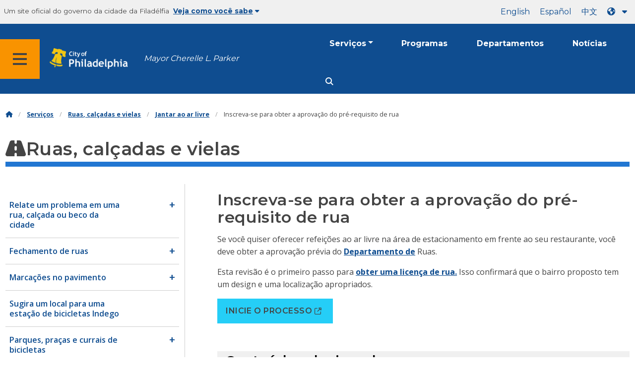

--- FILE ---
content_type: text/html
request_url: https://www.phila.gov/pt/services/streets-sidewalks-alleys/outdoor-dining/apply-for-streetery-prerequisite-approval/
body_size: 11894
content:

<!DOCTYPE html>

<html class="no-js" lang="pt">
<head>
<meta charset="utf-8"/>
<!-- Google Tag Manager DataLayer -->
<script>
      window.dataLayer = window.dataLayer || [];
      dataLayer.push({
        "event": "page_loaded",
        "post_type": "service_page",
        "contentModifiedDepartment": "Department of Streets",
        "lastUpdated": "2022-11-15 12:18:17",
        "templateType": "default",
                          "serviceCategory": "Streets, sidewalks &amp; alleys",
      
      });
    </script>
<!-- End Google Tag Manager DataLayer -->
<!-- Google Tag Manager -->
<script>(function(w,d,s,l,i){w[l]=w[l]||[];w[l].push({'gtm.start': new Date().getTime(),event:'gtm.js'});var f=d.getElementsByTagName(s)[0], j=d.createElement(s),dl=l!='dataLayer'?'&l='+l:'';j.async=true;j.src= 'https://www.googletagmanager.com/gtm.js?id='+i+dl;f.parentNode.insertBefore(j,f); })(window,document,'script','dataLayer','GTM-MC6CR2');</script>
<!-- End Google Tag Manager -->
<!-- Begin Microsoft Clarity -->
<script type="text/javascript">
    (function(c,l,a,r,i,t,y){
        c[a]=c[a]||function(){(c[a].q=c[a].q||[]).push(arguments)};
        t=l.createElement(r);t.async=1;t.src="https://www.clarity.ms/tag/"+i;
        y=l.getElementsByTagName(r)[0];y.parentNode.insertBefore(t,y);
    })(window, document, "clarity", "script", "4l8dhsl6kn");
  </script>
<!-- End Microsoft Clarity -->
<!-- Global site tag (gtag.js) - Google Analytics -->
<script async="" src="https://www.googletagmanager.com/gtag/js?id=G-NHET8T5XY8"></script>
<script>
    window.dataLayer = window.dataLayer || [];
    function gtag(){dataLayer.push(arguments);}
    gtag('js', new Date());

    gtag('config', 'G-NHET8T5XY8');
  </script>
<!-- End Global site tag (gtag.js) - Google Analytics -->
<meta content="ie=edge" http-equiv="x-ua-compatible"/>
<meta content="Como solicitar a aprovação do pré-requisito para oferecer refeições ao ar livre na área de estacionamento em frente ao seu restaurante." name="description"/>
<meta content="width=device-width, initial-scale=1" name="viewport"/>
<meta content="#2176d2" name="theme-color"/>
<meta content="a0t35pecrjiy8ly0weq7bzyb419o42" name="facebook-domain-verification"/>
<!-- Swiftype -->
<meta class="swiftype" content="Apply for streetery prerequisite approval | Services" data-type="string" name="title"/>
<meta class="swiftype" content="wordpress" data-type="string" name="tags">
<meta class="swiftype" content="10" data-type="integer" name="site-priority">
<meta class="swiftype" content="service_page" data-type="string" name="content_type"/>
<meta class="swiftype" content="8" data-type="integer" name="weighted_search"/>
<meta class="swiftype" content="2022-11-14T16:26:27-05:00" data-type="date" name="published_at">
<link href="//www.phila.gov/assets/images/favicon.ico" rel="shortcut icon" type="image/x-icon"/>
<title>Inscreva-se para obter a aprovação do pré-requisito de rua | Serviços | Cidade da Filadélfia</title>
<meta content="max-image-preview:large" name="robots">
<link href="//www.phila.gov" rel="dns-prefetch">
<link href="//cdnjs.cloudflare.com" rel="dns-prefetch"/>
<link href="//www.phila.gov" rel="dns-prefetch"/>
<link href="//code.highcharts.com" rel="dns-prefetch"/>
<link href="//s.w.org" rel="dns-prefetch"/>
<meta content="summary_large_image" name="twitter:card"/>
<meta content="@PhiladelphiaGov" name="twitter:site"/>
<meta content="https://www.phila.gov/media/20160715133810/phila-gov.jpg" name="twitter:image">
<meta content="phila.gov" name="twitter:image:alt"/>
<meta content="How to apply for prerequisite approval to offer outdoor dining in the parking lane in front of your restaurant." name="twitter:description">
<meta content="Apply for streetery prerequisite approval | Services" name="twitter:title">
<meta content="Apply for streetery prerequisite approval | Services" property="og:title">
<meta content="How to apply for prerequisite approval to offer outdoor dining in the parking lane in front of your restaurant." property="og:description">
<meta content="website" property="og:type">
<meta content="https://www.phila.gov/services/streets-sidewalks-alleys/outdoor-dining/apply-for-streetery-prerequisite-approval/" property="og:url">
<meta content="City of Philadelphia" property="og:site_name">
<meta content="https://www.phila.gov/media/20160715133810/phila-gov.jpg" property="og:image"/>
<link href="https://www.phila.gov/wp-content/themes/phila.gov-theme/css/styles.min.css" id="standards-css" media="all" rel="stylesheet" type="text/css"/>
<!--[if lt IE 9]>
<link rel='stylesheet' id='ie-only-css'  href='https://www.phila.gov/wp-content/themes/phila.gov-theme/css/lt-ie-9.css' type='text/css' media='all' />
<![endif]-->
<link href="https://www.phila.gov/embedded/mobile-menu/production/css/app.css?cachebreaker" id="mobile-menu-app-css-css" media="all" rel="stylesheet" type="text/css"/>
<link href="https://www.phila.gov/embedded/site-wide-alerts/production/css/app.css?cachebreaker" id="site-wide-alerts-app-css-css" media="all" rel="stylesheet" type="text/css"/>
<link href="https://www.phila.gov/wp-content/plugins/phl-aqi/includes/css/phl-aqi.css?ver=0.2" id="aqi-css-css" media="all" rel="stylesheet" type="text/css"/>
<!--[if lt IE 9]>
<script type='text/javascript' src='//cdnjs.cloudflare.com/ajax/libs/html5shiv/3.7.3/html5shiv.min.js?ver=3.7.3' id='html5shiv-js'></script>
<![endif]-->
<link href="https://www.phila.gov/pt/wp-json/" rel="https://api.w.org/"/><link href="https://www.phila.gov/pt/wp-json/wp/v2/services/270248" rel="alternate" type="application/json"/>
<link href="https://www.phila.gov/pt/services/streets-sidewalks-alleys/outdoor-dining/apply-for-streetery-prerequisite-approval/" rel="canonical"/>
<link href="https://www.phila.gov/pt/wp-json/oembed/1.0/embed?url=https%3A%2F%2Fwww.phila.gov%2Fservices%2Fstreets-sidewalks-alleys%2Foutdoor-dining%2Fapply-for-streetery-prerequisite-approval%2F" rel="alternate" type="application/json+oembed"/>
<link href="https://www.phila.gov/pt/wp-json/oembed/1.0/embed?url=https%3A%2F%2Fwww.phila.gov%2Fservices%2Fstreets-sidewalks-alleys%2Foutdoor-dining%2Fapply-for-streetery-prerequisite-approval%2F&amp;format=xml" rel="alternate" type="text/xml+oembed"/>
<!--[if lte IE 9]>
  <p class="browsehappy alert">You are using an <strong>outdated</strong> browser. Please <a href="http://browsehappy.com/">upgrade your browser</a> to improve your experience. If you can't switch browsers, turn off  compatibility mode.</p>
  <![endif]-->
</meta></meta></meta></meta></meta></meta></meta></meta></link></meta></meta></meta></meta></head>
<body class="service_page-template-default single single-service_page postid-270248 group-blog" data-clarity-unmask="True" lang="pt">
<!-- Google Tag Manager (noscript) -->
<noscript><iframe height="0" src="https://www.googletagmanager.com/ns.html?id=GTM-MC6CR2" style="display:none;visibility:hidden" width="0"></iframe></noscript>
<!-- End Google Tag Manager (noscript) -->
<a aria-hidden="false" class="skip-to-content" href="#page">Ir para o conteúdo principal</a>
<header class="global-nav no-js pbn-mu mbn-mu">
<h1 class="accessible">Cidade da Filadélfia</h1>
<!-- Utility Navigation -->
<div class="utility-nav">
<div class="grid-container bg-ghost-gray">
<div class="top-bar bg-ghost-gray" id="responsive-menu">
<div class="top-bar-left valign-mu">
<ul class="menu">
<li class="gov-site show-for-medium">
Um site oficial do governo da cidade da Filadélfia 
</li>
<li class="gov-site show-for-medium"><a class="trusted-site-toggle" href="#">Veja como você sabe<i class="fas fa-solid fa-caret-down"></i></a></li>
<li class="gov-site show-for-small-only">
<a class="trusted-site-toggle" href="">Um site oficial <i class="fas fa-info-circle">
</i></a></li>
</ul>
</div>
<!-- Translations Navigation -->
<div class="top-bar-right translations-nav">
<ul class="translations-bar menu">
<li class="show-for-medium"><a href="/services/streets-sidewalks-alleys/outdoor-dining/apply-for-streetery-prerequisite-approval/" id="translate-english">inglês</a></li>
<li class="show-for-medium"><a href="/es/services/streets-sidewalks-alleys/outdoor-dining/apply-for-streetery-prerequisite-approval/" id="translate-spanish">Español</a></li>
<li class="show-for-medium"><a href="/zh/services/streets-sidewalks-alleys/outdoor-dining/apply-for-streetery-prerequisite-approval/" id="translate-chinese">10</a></li>
<!-- Dropdown button -->
<button class="translations-button show-for-medium" data-toggle="lang-dropdown" id="desktop-lang-button" translate="no">
<i class="fa fa-earth-americas"></i>
<i class="translate-caret fas fa-solid fa-caret-down"></i>
</button>
<button class="translations-button show-for-small-only" data-toggle="lang-dropdown" id="mobile-lang-button">
<i class="fa fa-earth-americas">
</i><a class="show-for-small-only" href="#" tabindex="-1">Traduzir 
 <i class="translate-caret fas fa-solid fa-caret-down">
</i></a></button>
</ul>
<!-- Dropdown menu -->
<div class="dropdown-pane" data-alignment="right" data-auto-focus="true" data-close-on-click="true" data-dropdown="" data-position="bottom" id="lang-dropdown">
<ul class="vertical dropdown menu" id="translations-menu">
<li class="show-for-small-only"><a href="/services/streets-sidewalks-alleys/outdoor-dining/apply-for-streetery-prerequisite-approval/" id="translate-english-dropdown">inglês</a></li>
<li class="show-for-small-only"><a href="/es/services/streets-sidewalks-alleys/outdoor-dining/apply-for-streetery-prerequisite-approval/" id="translate-spanish-dropdown">Español</a></li>
<li class="show-for-small-only"><a href="/zh/services/streets-sidewalks-alleys/outdoor-dining/apply-for-streetery-prerequisite-approval/" id="translate-chinese-dropdown">10</a></li>
<li><a href="/ar/services/streets-sidewalks-alleys/outdoor-dining/apply-for-streetery-prerequisite-approval/" id="translate-arabic-dropdown">394</a></li>
<li><a href="/ht/services/streets-sidewalks-alleys/outdoor-dining/apply-for-streetery-prerequisite-approval/" id="translate-haitian-creole-dropdown">Ayisyen</a></li>
<li><a href="/fr/services/streets-sidewalks-alleys/outdoor-dining/apply-for-streetery-prerequisite-approval/" id="translate-french-dropdown">Français</a></li>
<li><a href="/sw/services/streets-sidewalks-alleys/outdoor-dining/apply-for-streetery-prerequisite-approval/" id="translate-swahili-dropdown">Kiswahili</a></li>
<li><a href="/pt/services/streets-sidewalks-alleys/outdoor-dining/apply-for-streetery-prerequisite-approval/" id="translate-portuguese-dropdown">English</a></li>
<li><a href="/ru/services/streets-sidewalks-alleys/outdoor-dining/apply-for-streetery-prerequisite-approval/" id="translate-russian-dropdown">Pyccс</a></li>
<li><a href="/vi/services/streets-sidewalks-alleys/outdoor-dining/apply-for-streetery-prerequisite-approval/" id="translate-vietnamese-dropdown">Tiếng Việt</a></li>
<li id="google_translate_element"></li>
<li id="translations-support"><a href="https://www.phila.gov/pt/programs/language-access-philly/translation-feedback-and-support/ "><i class="fa fa-messages"></i>Feedback e suporte</a></li>
</ul>
</div>
</div>
</div>
</div>
</div>
<!-- Trusted Site -->
<div class="row columns expanded" data-swiftype-index="false" id="trusted-site">
<div class="row pvm">
<div class="medium-12 columns">
<div class="medium-horizontal">
<div class="trust-icon">
<span class="icon circle-icon">
<i class="fas fa-lock">
</i></span><span class="icon-text">https://</span>
</div>
<div class="trust-details">O <strong>https://</strong>na barra de endereço significa que sua informação está criptografada e não pode ser acessada por mais ninguém</div>
</div>
</div>
<div class="medium-12 columns dot-gov">
<div class="medium-horizontal">
<div class="trust-icon">
<span class="icon circle-icon">
<i class="fas fa-university">
</i></span><span class="icon-text">.gov</span>
</div>
<div class="trust-details">Somente entidades governamentais nos EUA podem terminar em .gov</div>
</div>
</div>
<a aria-label="Close Trusted Site Details" class="float-right" href="javascript:void(0)" id="trusted-site-close">
<i class="fas fa-times fa-2x">
</i></a>
</div>
</div>
<!-- sticky/desktop nav -->
<div class="row expanded" id="global-sticky-nav">
<div class="small-24 columns phn">
<div class="primary-menu" data-sticky-container="" data-swiftype-index="false">
<div class="grid-container phila-sticky phn" data-margin-top="0" data-sticky="" data-sticky-on="medium">
<div class="menu-wrapper grid-x align-middle align-justify">
<div class="small-20 medium-12 branding-container cell">
<button aria-label="Global navigation menu" class="menu-icon" type="button">
<i aria-hidden="true" class="fass fa-bars"></i>
</button>
<a aria-label="City of Philadelphia home" class="logo" href="https://www.phila.gov">
<img alt="City of Philadelphia logo" src="https://www.phila.gov/assets/images/city-of-philadelphia-logo-medium-white.png"/>
</a>
<a class="icymi show-for-medium" href="/departments/mayor/">Mayor Cherelle L. Parker</a>
</div>
<div class="small-2 medium-12 desktop-nav cell">
<div class="top-bar-right">
<nav aria-label="Main navigation menu" class="global-nav" data-swiftype-index="false">
<ul class="menu show-for-medium">
<li class="services-menu-link" data-toggle="services-mega-menu">
<a class="no-link" data-link="/services/" href="">Serviços</a>
</li>
<li class="programs-menu-link">
<a class="" href="https://www.phila.gov/programs/">Programas</a>
</li>
<li class="departments-menu-link">
<a class="" href="https://www.phila.gov/departments/">Departamentos</a>
</li>
<li class="news-menu-link">
<a class="" href="https://www.phila.gov/the-latest/">Notícias</a>
</li>
</ul>
<button aria-label="Site search" class="site-search" data-toggle="search-dropdown" id="site-search-button" type="button">
<i aria-hidden="true" class="fass fa-magnifying-glass"></i>
</button>
</nav>
</div>
</div>
</div>
</div> <!-- close row -->
</div><!-- close columns -->
</div>
</div>
<div class="reveal center phila-modal" data-deep-link="true" data-options="closeOnClick:false; closeOnEsc:false;" data-reveal="" id="translations-modal">
<i class="mts dark-ben-franklin fas fa-times" data-close="">
</i><h3 class="ptl"><i class="dark-ben-franklin fas fa-earth-americas prs"></i>Traduzir</h3>
<div class="content">
<div>Parece que o idioma do seu dispositivo está definido como<span id="translations-modal-lang"></span>. Você gostaria de traduzir esta página?</div>
</div>
<div class="button-container pam">
<button aria-label="Close modal" class="translate-close button-text mrl" data-close="" type="button">Cancelar 
</button> <button aria-label="Translate page" class="translate-button button-text" id="translate-page" type="button">tradução</button>
</div>
</div> <div id="phila-mobile-menu"></div>
<div id="phila-site-wide-alerts"></div>
</header>
<div id="page">
<div class="mtl mbm">
<div class="grid-container">
<div class="grid-x" data-swiftype-index="false">
<div class="cell">
<ul class="breadcrumbs"><li><a href="https://www.phila.gov"><i aria-hidden="true" class="fas fa-home"></i><span class="accessible">Casa</span></a></li><li><a href="/services/">Serviços</a></li><li><a href="https://www.phila.gov/pt/services/streets-sidewalks-alleys/" title="Ruas, calçadas e vielas">Ruas, calçadas e vielas</a></li> <li><a href="https://www.phila.gov/pt/services/streets-sidewalks-alleys/outdoor-dining/" title="Jantar ao ar livre">Jantar ao ar livre</a></li> <li>Inscreva-se para obter a aprovação do pré-requisito de rua</li></ul> </div>
</div>
</div>
</div>
<div id="content">
<div class="content-area" id="primary">
<main class="site-main" id="main">
<div id="post-270248">
<div class="row">
<header class="small-24 columns">
<h1 class="contrast">
<i aria-hidden="true" class="fas fa-road">
</i>Ruas, calçadas e vielas</h1>
</header>
</div>
<div class="row bdr-bottom bdr-sidewalk mtm">
<div class="grid-x">
<div class="side-menu medium-7 columns bdr-right bdr-sidewalk hide-for-small-only pbxl">
<nav data-swiftype-index="false" id="side-nav">
<ul class="services-menu vertical menu" id="menu-streets-sidewalks-alleys">
<li class="page_item page-item-231747 page_item_has_children"><a href="https://www.phila.gov/pt/services/streets-sidewalks-alleys/report-a-problem-on-a-city-street-sidewalk-or-alley/" onclick="serviceMenuClick(this)"><span>Relate um problema em uma rua, calçada ou beco da cidade</span></a>
<ul class="children">
<li class="page_item page-item-60642"><a href="https://www.phila.gov/pt/services/streets-sidewalks-alleys/report-a-problem-on-a-city-street-sidewalk-or-alley/report-an-abandoned-vehicle/" onclick="serviceMenuClick(this)"><span>Denunciar um veículo abandonado</span></a></li>
<li class="page_item page-item-60647"><a href="https://www.phila.gov/pt/services/streets-sidewalks-alleys/report-a-problem-on-a-city-street-sidewalk-or-alley/report-a-pothole-or-other-street-damage/" onclick="serviceMenuClick(this)"><span>Relate um buraco ou outro dano na rua</span></a></li>
<li class="page_item page-item-18384"><a href="https://www.phila.gov/pt/services/streets-sidewalks-alleys/report-a-problem-on-a-city-street-sidewalk-or-alley/report-graffiti/" onclick="serviceMenuClick(this)"><span>Denunciar grafite</span></a></li>
<li class="page_item page-item-154225"><a href="https://www.phila.gov/pt/services/streets-sidewalks-alleys/report-a-problem-on-a-city-street-sidewalk-or-alley/report-a-problem-with-a-street-or-alley-light/" onclick="serviceMenuClick(this)"><span>Relate um problema com a luz de uma rua ou beco</span></a></li>
<li class="page_item page-item-157377 page_item_has_children"><a href="https://www.phila.gov/pt/services/streets-sidewalks-alleys/report-a-problem-on-a-city-street-sidewalk-or-alley/report-a-problem-with-a-traffic-light-or-sign/" onclick="serviceMenuClick(this)"><span>Relate um problema com um semáforo ou sinal</span></a>
<ul class="children">
<li class="page_item page-item-154224"><a href="https://www.phila.gov/pt/services/streets-sidewalks-alleys/report-a-problem-on-a-city-street-sidewalk-or-alley/report-a-problem-with-a-traffic-light-or-sign/report-a-problem-with-a-traffic-light/" onclick="serviceMenuClick(this)"><span>Solicite um semáforo ou relate um problema</span></a></li>
<li class="page_item page-item-154233"><a href="https://www.phila.gov/pt/services/streets-sidewalks-alleys/report-a-problem-on-a-city-street-sidewalk-or-alley/report-a-problem-with-a-traffic-light-or-sign/request-a-traffic-sign-or-report-a-problem/" onclick="serviceMenuClick(this)"><span>Solicite um sinal de trânsito ou relate um problema</span></a></li>
</ul>
</li>
<li class="page_item page-item-154226"><a href="https://www.phila.gov/pt/services/streets-sidewalks-alleys/report-a-problem-on-a-city-street-sidewalk-or-alley/report-a-missing-or-damaged-manhole-cover/" onclick="serviceMenuClick(this)"><span>Relate uma tampa de bueiro ausente ou danificada</span></a></li>
<li class="page_item page-item-111760"><a href="https://www.phila.gov/pt/services/streets-sidewalks-alleys/report-a-problem-on-a-city-street-sidewalk-or-alley/submit-a-service-request-with-311/" onclick="serviceMenuClick(this)"><span>Envie uma solicitação de serviço com 311</span></a></li>
<li class="page_item page-item-111761"><a href="https://www.phila.gov/pt/services/streets-sidewalks-alleys/report-a-problem-on-a-city-street-sidewalk-or-alley/track-a-service-request-with-311/" onclick="serviceMenuClick(this)"><span>Rastreie uma solicitação de serviço com 311</span></a></li>
</ul>
</li>
<li class="page_item page-item-13111 page_item_has_children"><a href="https://www.phila.gov/pt/services/streets-sidewalks-alleys/street-closures/" onclick="serviceMenuClick(this)"><span>Fechamento de ruas</span></a>
<ul class="children">
<li class="page_item page-item-13073"><a href="https://www.phila.gov/pt/services/streets-sidewalks-alleys/street-closures/apply-to-hold-a-block-party-or-street-event/" onclick="serviceMenuClick(this)"><span>Inscreva-se para realizar uma festa de bairro ou evento de rua</span></a></li>
<li class="page_item page-item-155252"><a href="https://www.phila.gov/pt/services/streets-sidewalks-alleys/street-closures/apply-for-a-street-closure-permit-for-construction/" onclick="serviceMenuClick(this)"><span>Solicite uma licença de fechamento de ruas para construção</span></a></li>
</ul>
</li>
<li class="page_item page-item-156887 page_item_has_children"><a href="https://www.phila.gov/pt/services/streets-sidewalks-alleys/pavement-markings/" onclick="serviceMenuClick(this)"><span>Marcações no pavimento</span></a>
<ul class="children">
<li class="page_item page-item-155585"><a href="https://www.phila.gov/pt/services/streets-sidewalks-alleys/pavement-markings/apply-to-paint-an-x-on-the-street-in-front-of-your-driveway/" onclick="serviceMenuClick(this)"><span>Aplique para pintar um “X” na rua em frente à sua garagem</span></a></li>
<li class="page_item page-item-154222"><a href="https://www.phila.gov/pt/services/streets-sidewalks-alleys/pavement-markings/request-line-striping/" onclick="serviceMenuClick(this)"><span>Solicitar separação de linhas</span></a></li>
</ul>
</li>
<li class="page_item page-item-229061"><a href="https://www.phila.gov/pt/services/streets-sidewalks-alleys/suggest-a-location-for-an-indego-bike-station/" onclick="serviceMenuClick(this)"><span>Sugira um local para uma estação de bicicletas Indego</span></a></li>
<li class="page_item page-item-229039 page_item_has_children"><a href="https://www.phila.gov/pt/services/streets-sidewalks-alleys/parklets-plazas-and-bike-corrals/" onclick="serviceMenuClick(this)"><span>Parques, praças e currais de bicicletas</span></a>
<ul class="children">
<li class="page_item page-item-225543"><a href="https://www.phila.gov/pt/services/streets-sidewalks-alleys/parklets-plazas-and-bike-corrals/apply-to-install-a-parklet/" onclick="serviceMenuClick(this)"><span>Aplique para instalar um parklet</span></a></li>
<li class="page_item page-item-225568"><a href="https://www.phila.gov/pt/services/streets-sidewalks-alleys/parklets-plazas-and-bike-corrals/apply-to-install-a-plaza/" onclick="serviceMenuClick(this)"><span>Inscreva-se para instalar uma praça</span></a></li>
<li class="page_item page-item-225786"><a href="https://www.phila.gov/pt/services/streets-sidewalks-alleys/parklets-plazas-and-bike-corrals/apply-to-install-a-bike-corral/" onclick="serviceMenuClick(this)"><span>Inscreva-se para instalar um curral de bicicletas</span></a></li>
</ul>
</li>
<li class="page_item page-item-272894 page_item_has_children current_page_ancestor current_page_parent"><a href="https://www.phila.gov/pt/services/streets-sidewalks-alleys/outdoor-dining/" onclick="serviceMenuClick(this)"><span>Jantar ao ar livre</span></a>
<ul class="children">
<li class="page_item page-item-270248 current_page_item"><a aria-current="page" href="https://www.phila.gov/pt/services/streets-sidewalks-alleys/outdoor-dining/apply-for-streetery-prerequisite-approval/" onclick="serviceMenuClick(this)"><span>Inscreva-se para obter a aprovação do pré-requisito de rua</span></a></li>
<li class="page_item page-item-272908"><a href="https://www.phila.gov/pt/services/streets-sidewalks-alleys/outdoor-dining/get-a-streetery-license/" onclick="serviceMenuClick(this)"><span>Obtenha uma licença de rua</span></a></li>
<li class="page_item page-item-272900"><a href="https://www.phila.gov/pt/services/streets-sidewalks-alleys/outdoor-dining/get-a-sidewalk-cafe-license/" onclick="serviceMenuClick(this)"><span>Obtenha uma licença do Sidewalk Cafe</span></a></li>
</ul>
</li>
<li class="page_item page-item-206847"><a href="https://www.phila.gov/pt/services/streets-sidewalks-alleys/request-to-change-the-city-plan/" onclick="serviceMenuClick(this)"><span>Solicitação de alteração do plano da cidade</span></a></li>
<li class="page_item page-item-115535"><a href="https://www.phila.gov/pt/services/streets-sidewalks-alleys/request-a-crossing-guard-for-an-intersection-near-your-school/" onclick="serviceMenuClick(this)"><span>Solicite um guarda de trânsito para um cruzamento perto de sua escola</span></a></li>
<li class="page_item page-item-208146"><a href="https://www.phila.gov/pt/services/streets-sidewalks-alleys/request-a-traffic-calming-and-safety-study/" onclick="serviceMenuClick(this)"><span>Solicite um estudo de calma e segurança no trânsito</span></a></li>
<li class="page_item page-item-206798"><a href="https://www.phila.gov/pt/services/streets-sidewalks-alleys/submit-a-plumber-backfill-notification/" onclick="serviceMenuClick(this)"><span>Envie uma notificação de preenchimento do encanador</span></a></li>
</ul>
</nav>
</div>
<div class="cell medium-16 columns pbxl flex-container auto mrn margin-auto">
<article class="full">
<header class="entry-header">
<h2>Inscreva-se para obter a aprovação do pré-requisito de rua</h2>
</header>
<div class="entry-content" data-swiftype-index="true" data-swiftype-name="body" data-swiftype-type="text" id="service-default">
<div class="row">
<div class="columns">
<p>Se você quiser oferecer refeições ao ar livre na área de estacionamento em frente ao seu restaurante, você deve obter a aprovação prévia do <a href="https://www.phila.gov/pt/departments/department-of-streets/">Departamento de</a> Ruas.</p>
<p>Esta revisão é o primeiro passo para <a href="https://www.phila.gov/pt/services/permits-violations-licenses/get-a-license/business-licenses/food-businesses/get-a-streetery-license/">obter uma licença de rua.</a> Isso confirmará que o bairro proposto tem um design e uma localização apropriados.</p>
<p><a class="button external" href="https://phila.formstack.com/forms/application_for_streetery_prerequisite_approval">INICIE O PROCESSO</a></p>
</div>
</div>
<!-- Additional Content-->
</div>
<section>
<div class="row">
<div class="columns">
<section>
<h3 class="black bg-ghost-gray phm-mu mtl mbm">Conteúdo relacionado</h3>
<div class="phm-mu">
<ul>
<li><a href="https://www.phila.gov/pt/documents/philadelphia-streetery-license-guide-outdoor-dining-program/">Guia de licenças do Philadelphia Street</a></li>
<li><a class="external" href="https://codelibrary.amlegal.com/codes/philadelphia/latest/philadelphia_pa/0-0-0-276126">Código da Filadélfia, Seção 9-215: Ruas</a></li>
<li><a href="https://www.phila.gov/pt/services/permits-violations-licenses/get-a-license/business-licenses/food-businesses/get-a-streetery-license/">Obtenha uma licença de rua</a></li>
<li><a href="https://www.phila.gov/pt/services/permits-violations-licenses/get-a-license/business-licenses/food-businesses/get-a-sidewalk-cafe-license/">Obtenha uma licença do Sidewalk Cafe</a></li>
</ul>
</div>
</section>
</div>
</div>
<div class="row equal-height mtl">
</div>
</section>
<!-- /Additional Content-->
</article></div>

</div>
</div>
</div>
</main></div><!-- #post-## -->
<!-- #main -->
</div><!-- #primary -->
</div><!-- #content -->
<!-- #page -->
<a href="#page" id="back-to-top"><i aria-hidden="true" class="fas fa-arrow-up"><br/></i>Topo</a>
<div class="search-pane global-nav">
<div class="dropdown-pane site-search-dropdown" data-auto-focus="true" data-close-on-click="true" data-dropdown="" data-hover-pane="true" data-trap-focus="true" data-v-offset="0" id="search-dropdown">
<div class="row columns expanded bg-ghost-gray">
<div class="row arrow">
<div class="medium-12 columns small-centered">
<div class="paxl">
<form action="https://www.phila.gov/search" class="search" id="search-form" method="get" role="search">
<label for="search-field"><span class="screen-reader-text">Pesquisar por:</span></label>
<input class="search-field swiftype" id="search-field" name="s" placeholder="Pesquisar" title="Pesquisar por:" type="text" value=""/>
<input class="search-submit" type="submit" value="Pesquisar"/>
</form>
</div>
</div>
</div>
</div>
</div>
</div>
<div class="global-nav show-for-medium" id="services-list">
<div class="dropdown-pane mega-menu-dropdown" data-close-on-click="true" data-dropdown="" data-hover="true" data-hover-pane="true" data-trap-focus="true" data-v-offset="0" id="services-mega-menu">
<div class="inner-wrapper">
<div class="row expanded mbxs" data-equalize-by-row="true" data-equalizer="" data-services-menu="" id="phila-menu-wrap">
<div class="medium-12 large-8 columns end">
<div class="valign">
<div class="valign-cell">
<a href="https://www.phila.gov/pt/services/birth-marriage-life-events/">
<span>
<i aria-hidden="true" class="fa-2x far fa-hourglass">
</i><div class="text-label">Nascimento, casamento e eventos da vida</div>
</span>
</a>
</div>
</div>
</div>
<div class="medium-12 large-8 columns end">
<div class="valign">
<div class="valign-cell">
<a href="https://www.phila.gov/pt/services/business-self-employment/">
<span>
<i aria-hidden="true" class="fa-2x fas fa-cogs">
</i><div class="text-label">Negócios e trabalho autônomo</div>
</span>
</a>
</div>
</div>
</div>
<div class="medium-12 large-8 columns end">
<div class="valign">
<div class="valign-cell">
<a href="https://www.phila.gov/pt/services/cars-parking-transportation/">
<span>
<i aria-hidden="true" class="fa-2x fas fa-car">
</i><div class="text-label">Carros, estacionamento e transporte</div>
</span>
</a>
</div>
</div>
</div>
<div class="medium-12 large-8 columns end">
<div class="valign">
<div class="valign-cell">
<a href="https://www.phila.gov/pt/services/crime-law-justice/">
<span>
<i aria-hidden="true" class="fa-2x fas fa-gavel">
</i><div class="text-label">Crime, lei e justiça</div>
</span>
</a>
</div>
</div>
</div>
<div class="medium-12 large-8 columns end">
<div class="valign">
<div class="valign-cell">
<a href="https://www.phila.gov/pt/services/culture-recreation/">
<span>
<i aria-hidden="true" class="fa-2x fas fa-futbol">
</i><div class="text-label">Cultura e recreação</div>
</span>
</a>
</div>
</div>
</div>
<div class="medium-12 large-8 columns end">
<div class="valign">
<div class="valign-cell">
<a href="https://www.phila.gov/pt/services/diversity-inclusion-accessibility-immigration/">
<span>
<i aria-hidden="true" class="fa-2x fas fa-users">
</i><div class="text-label">Diversidade, inclusão, acessibilidade e imigração</div>
</span>
</a>
</div>
</div>
</div>
<div class="medium-12 large-8 columns end">
<div class="valign">
<div class="valign-cell">
<a href="https://www.phila.gov/pt/services/education-learning/">
<span>
<i aria-hidden="true" class="fa-2x fas fa-book">
</i><div class="text-label">Educação e aprendizagem</div>
</span>
</a>
</div>
</div>
</div>
<div class="medium-12 large-8 columns end">
<div class="valign">
<div class="valign-cell">
<a href="https://www.phila.gov/pt/services/ethics-transparency/">
<span>
<i aria-hidden="true" class="fa-2x fas fa-balance-scale">
</i><div class="text-label">Ética e transparência</div>
</span>
</a>
</div>
</div>
</div>
<div class="medium-12 large-8 columns end">
<div class="valign">
<div class="valign-cell">
<a href="https://www.phila.gov/pt/services/mental-physical-health/">
<span>
<i aria-hidden="true" class="fa-2x fas fa-heartbeat">
</i><div class="text-label">Saúde mental e física</div>
</span>
</a>
</div>
</div>
</div>
<div class="medium-12 large-8 columns end">
<div class="valign">
<div class="valign-cell">
<a href="https://www.phila.gov/pt/services/payments-assistance-taxes/">
<span>
<i aria-hidden="true" class="fa-2x fas fa-credit-card">
</i><div class="text-label">Pagamentos, assistência e impostos</div>
</span>
</a>
</div>
</div>
</div>
<div class="medium-12 large-8 columns end">
<div class="valign">
<div class="valign-cell">
<a href="https://www.phila.gov/pt/services/permits-violations-licenses/">
<span>
<i aria-hidden="true" class="fa-2x fas fa-file-alt">
</i><div class="text-label">Permissões, violações e licenças</div>
</span>
</a>
</div>
</div>
</div>
<div class="medium-12 large-8 columns end">
<div class="valign">
<div class="valign-cell">
<a href="https://www.phila.gov/pt/services/property-lots-housing/">
<span>
<i aria-hidden="true" class="fa-2x fas fa-home">
</i><div class="text-label">Propriedade, lotes e habitação</div>
</span>
</a>
</div>
</div>
</div>
<div class="medium-12 large-8 columns end">
<div class="valign">
<div class="valign-cell">
<a href="https://www.phila.gov/pt/services/safety-emergency-preparedness/">
<span>
<i aria-hidden="true" class="fa-2x fas fa-ambulance">
</i><div class="text-label">Segurança e preparação para emergências</div>
</span>
</a>
</div>
</div>
</div>
<div class="medium-12 large-8 columns end">
<div class="valign">
<div class="valign-cell">
<a href="https://www.phila.gov/pt/services/streets-sidewalks-alleys/">
<span>
<i aria-hidden="true" class="fa-2x fas fa-road">
</i><div class="text-label">Ruas, calçadas e vielas</div>
</span>
</a>
</div>
</div>
</div>
<div class="medium-12 large-8 columns end">
<div class="valign">
<div class="valign-cell">
<a href="https://www.phila.gov/pt/services/trash-recycling-city-upkeep/">
<span>
<i aria-hidden="true" class="fa-2x fas fa-trash-alt">
</i><div class="text-label">Lixo, reciclagem e manutenção da cidade</div>
</span>
</a>
</div>
</div>
</div>
<div class="medium-12 large-8 columns end">
<div class="valign">
<div class="valign-cell">
<a href="https://www.phila.gov/pt/services/trees-parks-the-environment/">
<span>
<i aria-hidden="true" class="fa-2x fas fa-leaf">
</i><div class="text-label">Árvores, parques e meio ambiente</div>
</span>
</a>
</div>
</div>
</div>
<div class="medium-12 large-8 columns end">
<div class="valign">
<div class="valign-cell">
<a href="https://www.phila.gov/pt/services/water-gas-utilities/">
<span>
<i aria-hidden="true" class="fa-2x fas fa-wrench">
</i><div class="text-label">Água, gás e serviços públicos</div>
</span>
</a>
</div>
</div>
</div>
<div class="medium-12 large-8 columns end">
<div class="valign">
<div class="valign-cell">
<a href="https://www.phila.gov/pt/services/working-jobs/">
<span>
<i aria-hidden="true" class="fa-2x fas fa-briefcase">
</i><div class="text-label">Trabalho e empregos</div>
</span>
</a>
</div>
</div>
</div>
<div class="medium-12 large-8 columns end">
<div class="valign">
<div class="valign-cell">
<a href="https://www.phila.gov/pt/services/zoning-planning-development/">
<span>
<i aria-hidden="true" class="fa-2x fas fa-map">
</i><div class="text-label">Zoneamento, planejamento e desenvolvimento</div>
</span>
</a>
</div>
</div>
</div>
<div class="hide-for-medium-only large-8 columns end bg-ghost-gray placeholder">
<div class="valign"><div class="valign-cell"></div></div>
</div>
<div class="medium-12 large-8 float-right white left-arrow-indent bg-dark-ben-franklin mega-menu-footer">
<div class="valign">
<a class="phl valign-cell service-directory" href="/services/"><span><i class="far fa-list fa-lg phm"></i>Diretório de serviços</span></a>
</div>
</div>
</div>
</div>
</div><!-- end service lvl 1 -->
</div><!-- end global nav-->
<footer class="site-footer" data-swiftype-index="false" id="global-footer">
<div class="row pvm last-updated">
<div class="small-24 columns center">
<div class="small-text">Este conteúdo foi atualizado pela última vez em<time datetime="2022-11-15T12:18:17-05:00" id="content-modified-datetime">15 de novembro de 2022</time>, pelo <a href="https://www.phila.gov/pt/departments/department-of-streets/">Departamento de Ruas</a>.</div>
</div>
</div>
<div class="row">
<div class="small-24 columns">
<div class="feedback-updated phm phn-mu mvs mtm-mu mbxl-mu">
<div class="row" data-toggle="feedback">
<div class="small-24 columns">
<div class="call-to-action phs pvm center">
<a class="no-link" href="#">Estamos sempre trabalhando para melhorar o phila.gov. 
<span class="break-before-sm">Como podemos melhorar esta página?</span></a>
</div>
</div>
</div>
<div class="feedback-form" data-type="feedback-form" style="display:none;">
<div class="row">
<div class="medium-18 large-14 column small-centered mbm clearfix" data-type="form-wrapper">
<div id="feedback-container"><iframe frameborder="0" height="900" src="https://phila.formstack.com/forms/philagov_feedback?referrer=https://www.phila.gov/services/streets-sidewalks-alleys/outdoor-dining/apply-for-streetery-prerequisite-approval/" title="feedback sobre phila.gov" width="600"></iframe></div>
</div>
</div>
</div>
<div class="row" data-type="feedback-indicator">
<div class="small-24 columns center">
<div class="arrow-wrapper">
<div class="arrow"></div>
</div>
</div>
</div>
<div class="row expanded" data-toggle="feedback" data-type="feedback-footer" style="display:none;">
<div class="small-24 columns">
<div class="call-to-action center">
<div class="pas"><a class="no-link" href="#"><i aria-hidden="true" class="fas fa-times"></i>Fechar</a></div>
</div>
</div>
</div>
</div>
</div>
</div>
<div class="philly311" id="full-footer-start">
<section>
<div class="row">
<div class="columns intro">
<h2 class="mbxs">Philly311</h2>
O <span><a aria-label="Philly 311" href="https://www.phila.gov/pt/departments/philly311/">311</a> fornece acesso direto às informações, serviços e atualizações de serviços do governo municipal em tempo real. Vários idiomas estão disponíveis.</span>
</div>
</div>
<div class="row pvn pvl-mu equal-height">
<div class="small-24 medium-8 columns prxl pvm ptn-mu pbl-mu pbl-mu sidewalk bdr-right-mu interact-311 clearfix equal">
<section>
<h3 class="h4 dark-gray">Interaja com 311 online</h3>
<a class="button icon full-width clearfix" href="https://iframe.publicstuff.com/#?client_id=242">
<div class="valign">
<div class="button-label valign-cell">Relatar um problema</div>
</div></a>
<a class="button icon full-width clearfix" href="https://www.phila.gov/pt/departments/philly311/	">
<div class="valign">
<div class="button-label valign-cell">Faça uma pergunta</div>
</div></a>
<a class="button icon full-width clearfix" href="https://www.phila.gov/pt/services/property-lots-housing/track-a-service-request-with-311/#/">
<div class="valign">
<div class="button-label valign-cell">Rastrear uma solicitação</div>
</div>
</a>
</section>
</div>
<div class="medium-16 columns trending-requests phl pvm pvn-mu equal">
<section>
<h3 class="h4 dark-gray">Solicitações populares</h3>
<!-- TODO: Begin pulling these in from 311 -->
<ul class="columns-2-mu">
<li>
<a class="trending-requests" href="https://www.phila.gov/pt/services/property-lots-housing/property-taxes/get-real-estate-tax-relief/get-the-homestead-exemption/">Inscreva-se para obter uma isenção de propriedade</a>
</li>
<li>
<a class="trending-requests" href="https://www.phila.gov/pt/departments/philadelphia-department-of-prisons/about/facilities/">Instalações correcionais</a>
</li>
<li>
<a class="trending-requests" href="https://onlineserviceshub.com/ParkingPortal/Philadelphia">Pague uma violação de estacionamento</a>
</li>
<li>
<a class="trending-requests" href="https://secure8.i-doxs.net/CityOfPhiladelphiaWRB/SignIn.aspx">Pague uma conta de água</a>
</li>
<li>
<a class="trending-requests" href="https://www.phila.gov/pt/services/payments-assistance-taxes/make-a-payment/pay-your-real-estate-tax/">Pague uma fatura de imposto imobiliário</a>
</li>
<li>
<a class="trending-requests" href="https://property.phila.gov/">Pesquise informação sobre a propriedade</a>
</li>
<li>
<a class="trending-requests" href="https://www.phila.gov/pt/services/trash-recycling-city-upkeep/find-your-trash-and-recycling-collection-day/#/">Cronograma de lixo e reciclagem</a>
</li>
<li>
<a class="trending-requests" href="https://www.phila.gov/pt/services/water-gas-utilities/become-a-water-customer/">Ligue ou desligue o serviço de água</a>
</li>
</ul>
</section>
</div>
</div>
</section>
</div>
<div class="phila-footer">
<div class="row pvs ptl-mu phm equal-height">
<section class="medium-8 columns phm pvm pvn-mu equal">
<h2 class="mtn mbm">Funcionários eleitos</h2>
<nav class="take-action">
<ul>
<li class="pvxs"><a href="https://www.phila.gov/pt/departments/mayor/">prefeito</a></li>
<li class="pvxs"><a class="external" href="http://phlcouncil.com/">Câmara municipal</a></li>
<li class="pvxs"><a href="http://www.courts.phila.gov/">Tribunais</a></li>
<li class="pvxs"><a class="external" href="https://phillyda.org/">Procurador Distrital</a></li>
<li class="pvxs"><a href="https://controller.phila.gov/">Controlador da cidade</a></li>
<li class="pvxs"><a class="external" href="https://phillysheriff.com/">Xerife</a></li>
<li class="pvxs"><a href="https://vote.phila.gov/	">Comissários municipais</a></li>
<li class="pvxs"><a href="https://www.phila.gov/pt/departments/register-of-wills/">Registro de testamentos</a></li>
</ul>
</nav>
</section>
<section class="medium-8 columns phm pll-mu pvm pvn-mu equal">
<h2 class="mtn mbm">Governo aberto</h2>
<nav class="take-action">
<ul>
<li class="pvxs"><a class="external" href="https://codelibrary.amlegal.com/codes/philadelphia/latest/overview">Código e Carta da Filadélfia</a></li>
<li class="pvxs"><a href="https://www.phila.gov/pt/departments/department-of-records/">Registros da cidade</a></li>
<li class="pvxs"><a href="http://regulations.phila-records.com/">Regulamentos da agência municipal</a></li>
<li class="pvxs"><a href="https://www.phila.gov/pt/departments/mayor/executive-orders/">Ordens executivas</a></li>
<li class="pvxs"><a href="https://www.phila.gov/pt/programs/integrity-works/">Honestidade no governo</a></li>
<li class="pvxs"><a class="external" href="https://www.philadelphiavotes.com/">Votação e eleições</a></li>
<li class="pvxs"><a href="https://www.phila.gov/pt/programs/open-data-program/">Dados abertos</a></li>
<li class="pvxs"><a href="https://www.phila.gov/pt/documents/city-of-philadelphia-organization-chart/">Organograma da cidade</a></li>
</ul>
</nav>
</section>
<section class="medium-8 columns phm pll-mu pvm pvn-mu equal">
<h2 class="mtn mbm">Conecte-se com o governo municipal</h2>
<nav class="city-social">
<ul class="inline-list">
<li class="pbm">
<a class="prl" data-analytics="social" href="https://www.facebook.com/cityofphiladelphia">
<i aria-hidden="true" class="fab fa-facebook fa-3x" title="Facebook">
</i><span class="show-for-sr">Facebook</span>
</a>
</li>
<li class="pbm">
<a class="prl" data-analytics="social" href="https://twitter.com/PhiladelphiaGov">
<i aria-hidden="true" class="fab fa-twitter fa-3x" title="Twitter">
</i><span class="show-for-sr">Twitter</span>
</a>
</li>
<li class="pbm">
<a class="prl" data-analytics="social" href="https://www.instagram.com/cityofphiladelphia/">
<i aria-hidden="true" class="fab fa-instagram fa-3x" title="Instagram">
</i><span class="show-for-sr">Instagram</span>
</a>
</li>
<li class="pvxs">
<a class="prl" href="https://www.phila.gov/pt/departments/office-of-innovation-and-technology/phlgovtv/">
<span class="fa fa-stack fa-lg">
<i aria-hidden="true" class="fa fa-tv fa-stack-2x" title="TELEVISÃO">
</i><i class="govtv-container fa fa-stack-1x"><span class="govtv-text">GovTV</span>
</i>
</span>
</a>
</li>
<li class="pbm">
<a class="prl" data-analytics="social" href="https://www.youtube.com/user/PhilaGov">
<i aria-hidden="true" class="fab fa-youtube fa-3x" title="Youtube">
</i><span class="show-for-sr">Youtube</span>
</a>
</li>
<li class="pbm">
<a class="prl" data-analytics="social" href="https://www.flickr.com/photos/phillycityrep">
<i aria-hidden="true" class="fab fa-flickr fa-3x" title="Flickr">
</i><span class="show-for-sr">Flickr</span>
</a>
</li>
<li class="pbm">
<a class="prl" data-analytics="social" href="https://github.com/CityOfPhiladelphia">
<i aria-hidden="true" class="fab fa-github fa-3x" title="GitHub">
</i><span class="show-for-sr">GitHub</span>
</a>
</li>
<li class="pbm">
<a class="prl" data-analytics="social" href="https://www.linkedin.com/showcase/phlcitycareers">
<i aria-hidden="true" class="fab fa-linkedin-in fa-3x" title="LinkedIn">
</i><span class="show-for-sr">LinkedIn</span>
</a>
</li>
</ul>
</nav>
<nav>
<ul>
<li class="pvxs"><a href="https://www.phila.gov/pt/departments/">Departamentos e outras agências</a></li>
<li class="pvxs"><a href="https://www.phila.gov/pt/services/">Diretório de serviços</a></li>
<li class="pvxs"><a href="https://www.phila.gov/pt/programs/">Programas e iniciativas</a></li>
<li class="pvxs"><a href="https://www.phila.gov/pt/documents/">Publicações e formulários</a></li>
</ul>
</nav>
</section>
</div> <!-- row -->
</div><!-- /phila-footer -->
<div class="bg-black">
<div class="row classic">
<nav class="columns center">
<ul class="inline-list">
<li><a href="/terms-of-use">Termos de uso</a></li>
<li><a href="https://www.phila.gov/pt/open-records-policy/">Direito de saber</a></li>
<li><a href="https://www.phila.gov/pt/privacypolicy">Política de privacidade</a></li>
<li><a href="https://www.phila.gov/pt/documents/ada-policies/">Acessibilidade</a></li>
</ul>
</nav>
</div>
</div>
</footer><!-- #colophon -->
<script id="tmpl-rwmb-media-item" type="text/html">
	<input type="hidden" name="{{{ data.controller.fieldName }}}" value="{{{ data.id }}}" class="rwmb-media-input">
	<div class="rwmb-file-icon">
		<# if ( data.sizes ) { #>
			<# if ( data.sizes.thumbnail ) { #>
				<img src="{{{ data.sizes.thumbnail.url }}}">
			<# } else { #>
				<img src="{{{ data.sizes.full.url }}}">
			<# } #>
		<# } else { #>
			<# if ( data.image && data.image.src && data.image.src !== data.icon ) { #>
				<img src="{{ data.image.src }}" />
			<# } else { #>
				<img src="{{ data.icon }}" />
			<# } #>
		<# } #>
	</div>
	<div class="rwmb-file-info">
		<a href="{{{ data.url }}}" class="rwmb-file-title" target="_blank">
			<# if( data.title ) { #>
				{{{ data.title }}}
			<# } else { #>
				{{{ i18nRwmbMedia.noTitle }}}
			<# } #>
		</a>
		<div class="rwmb-file-name">{{{ data.filename }}}</div>
		<div class="rwmb-file-actions">
			<a class="rwmb-edit-media" title="{{{ i18nRwmbMedia.edit }}}" href="{{{ data.editLink }}}" target="_blank">
				{{{ i18nRwmbMedia.edit }}}
			</a>
			<a href="#" class="rwmb-remove-media" title="{{{ i18nRwmbMedia.remove }}}">
				{{{ i18nRwmbMedia.remove }}}
			</a>
		</div>
	</div>
</script>
<script id="tmpl-rwmb-media-status" type="text/html">
	<# if ( data.maxFiles > 0 ) { #>
		{{{ data.length }}}/{{{ data.maxFiles }}}
		<# if ( 1 < data.maxFiles ) { #>{{{ i18nRwmbMedia.multiple }}}<# } else {#>{{{ i18nRwmbMedia.single }}}<# } #>
	<# } #>
</script>
<script id="tmpl-rwmb-media-button" type="text/html">
	<a class="button">{{{ data.text }}}</a>
</script>
<script id="tmpl-rwmb-image-item" type="text/html">
	<input type="hidden" name="{{{ data.controller.fieldName }}}" value="{{{ data.id }}}" class="rwmb-media-input">
	<div class="rwmb-file-icon">
		<# if ( 'image' === data.type && data.sizes ) { #>
			<# if ( data.sizes[data.controller.imageSize] ) { #>
				<img src="{{{ data.sizes[data.controller.imageSize].url }}}">
			<# } else { #>
				<img src="{{{ data.sizes.full.url }}}">
			<# } #>
		<# } else { #>
			<# if ( data.image && data.image.src && data.image.src !== data.icon ) { #>
				<img src="{{ data.image.src }}" />
			<# } else { #>
				<img src="{{ data.icon }}" />
			<# } #>
		<# } #>
	</div>
	<div class="rwmb-image-overlay"></div>
	<div class="rwmb-image-actions">
		<a class="rwmb-image-edit rwmb-edit-media" title="{{{ i18nRwmbMedia.edit }}}" href="{{{ data.editLink }}}" target="_blank">
			<span class="dashicons dashicons-edit"></span>
		</a>
		<a href="#" class="rwmb-image-delete rwmb-remove-media" title="{{{ i18nRwmbMedia.remove }}}">
			<span class="dashicons dashicons-no-alt"></span>
		</a>
	</div>
</script>
<script id="phila-scripts-js-extra" type="text/javascript">
/* <![CDATA[ */
var phila_js_vars = {"ajaxurl":"https:\/\/www.phila.gov\/wp-admin\/admin-ajax.php","postID":"270248","postType":"service_page","postRestBase":"services","postTitle":"Apply for streetery prerequisite approval"};
/* ]]> */
</script>
<script id="phila-scripts-js" src="https://www.phila.gov/wp-content/themes/phila.gov-theme/js/phila-scripts.min.js" type="text/javascript"></script>
<script id="mobile-menu-chunk-js-js" src="https://www.phila.gov/embedded/mobile-menu/production/js/chunk-vendors.js?cachebreaker" type="text/javascript"></script>
<script id="mobile-menu-app-js-js" src="https://www.phila.gov/embedded/mobile-menu/production/js/app.js?cachebreaker" type="text/javascript"></script>
<script id="site-wide-alerts-chunk-js-js" src="https://www.phila.gov/embedded/site-wide-alerts/production/js/chunk-vendors.js?cachebreaker" type="text/javascript"></script>
<script id="site-wide-alerts-app-js-js" src="https://www.phila.gov/embedded/site-wide-alerts/production/js/app.js?cachebreaker" type="text/javascript"></script>
<script id="highcharts-core-js" src="//code.highcharts.com/6.2.0/highcharts.js" type="text/javascript"></script>
<script id="highcharts-more-js" src="//code.highcharts.com/6.2.0/highcharts-more.js" type="text/javascript"></script>
<script id="phl-aqi-init-js" src="https://www.phila.gov/wp-content/plugins/phl-aqi/includes/js/phl-aqi.js?ver=0.2" type="text/javascript"></script>
<script id="simcal-qtip-js" src="https://www.phila.gov/wp-content/plugins/google-calendar-events/assets/js/vendor/jquery.qtip.min.js?ver=3.1.17" type="text/javascript"></script>
<script id="simcal-fullcal-moment-js" src="https://www.phila.gov/wp-content/plugins/google-calendar-events/assets/js/vendor/moment.min.js?ver=3.1.17" type="text/javascript"></script>
<script id="simcal-moment-timezone-js" src="https://www.phila.gov/wp-content/plugins/google-calendar-events/assets/js/vendor/moment-timezone-with-data.min.js?ver=3.1.17" type="text/javascript"></script>
<script id="simcal-default-calendar-js-extra" type="text/javascript">
/* <![CDATA[ */
var simcal_default_calendar = {"ajax_url":"\/wp-admin\/admin-ajax.php","nonce":"1e42d69e60","locale":"en_US","text_dir":"ltr","months":{"full":["January","February","March","April","May","June","July","August","September","October","November","December"],"short":["Jan","Feb","Mar","Apr","May","Jun","Jul","Aug","Sep","Oct","Nov","Dec"]},"days":{"full":["Sunday","Monday","Tuesday","Wednesday","Thursday","Friday","Saturday"],"short":["Sun","Mon","Tue","Wed","Thu","Fri","Sat"]},"meridiem":{"AM":"AM","am":"am","PM":"PM","pm":"pm"}};
/* ]]> */
</script>
<script id="simcal-default-calendar-js" src="https://www.phila.gov/wp-content/plugins/google-calendar-events/assets/js/default-calendar.min.js?ver=3.1.17" type="text/javascript"></script>
<script id="simplecalendar-imagesloaded-js" src="https://www.phila.gov/wp-content/plugins/google-calendar-events/assets/js/vendor/imagesloaded.pkgd.min.js?ver=3.1.17" type="text/javascript"></script>
<script type="text/javascript">
    function googleTranslateElementInit() {
      new google.translate.TranslateElement({pageLanguage: 'en', layout: google.translate.TranslateElement.InlineLayout.HORIZONTAL}, 'google_translate_element');
    }
  </script>
<script src="//translate.google.com/translate_a/element.js?cb=googleTranslateElementInit" type="text/javascript"></script>
<script>$(document).foundation();</script>
<script>$(function(){setTimeout(function(){$(".equal").length>0&&($(".equal-height").each(function(){$(this).find(".equal").attr("data-equalizer-watch","")}),new Foundation.Equalizer($(".equal-height"),{equalizeOnStack:!0,equalizeByRow:!0,equalizeOn:"small"}))},500)});</script>
</body>
</html>
<script>
  function serviceMenuClick(obj){
    window.dataLayer.push({
      'event' : 'GAEvent', 
      'eventCategory': 'Service Page Conversion', 
      'eventAction': 'Streets, sidewalks &#038; alleys', 
      'eventLabel': obj.innerText, 
    })
  }
</script>
